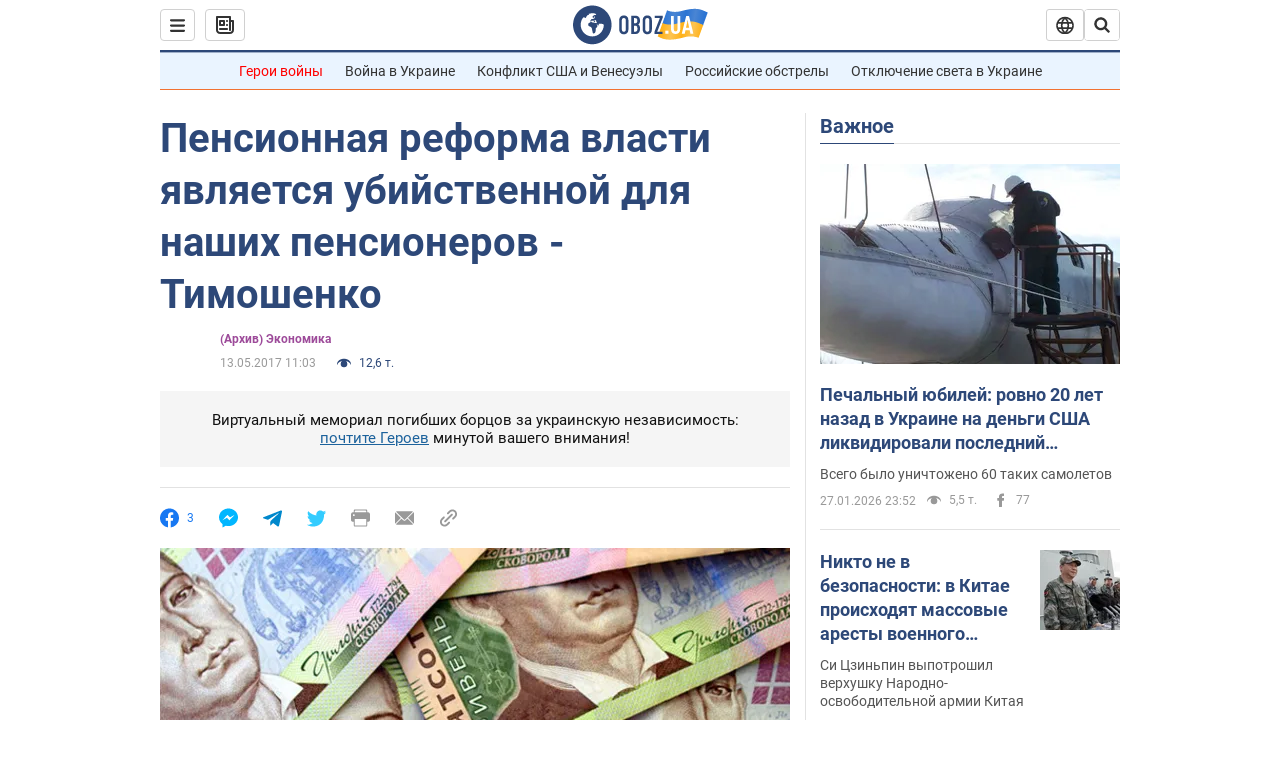

--- FILE ---
content_type: application/x-javascript; charset=utf-8
request_url: https://servicer.idealmedia.io/1418748/1?nocmp=1&sessionId=6979d3e2-10b26&sessionPage=1&sessionNumberWeek=1&sessionNumber=1&scale_metric_1=64.00&scale_metric_2=256.00&scale_metric_3=100.00&cbuster=1769591778743990477615&pvid=e4d7982d-417f-489f-aa1e-5c240917e99e&implVersion=11&lct=1763555100&mp4=1&ap=1&consentStrLen=0&wlid=d05a327b-c6f8-44da-ae31-2b186ed959c8&uniqId=13f23&niet=4g&nisd=false&evt=%5B%7B%22event%22%3A1%2C%22methods%22%3A%5B1%2C2%5D%7D%2C%7B%22event%22%3A2%2C%22methods%22%3A%5B1%2C2%5D%7D%5D&pv=5&jsv=es6&dpr=1&hashCommit=cbd500eb&apt=2017-05-13T11%3A03%3A00&tfre=3844&w=0&h=1&tl=150&tlp=1&sz=0x1&szp=1&szl=1&cxurl=https%3A%2F%2Ffinance.obozrevatel.com%2Fbusiness-and-finance%2F91508-pensionnaya-reforma-vlasti-yavlyaetsya-ubijstvennoj-dlya-nashih-pensionerov-timoshenko.htm&ref=&lu=https%3A%2F%2Ffinance.obozrevatel.com%2Fbusiness-and-finance%2F91508-pensionnaya-reforma-vlasti-yavlyaetsya-ubijstvennoj-dlya-nashih-pensionerov-timoshenko.htm
body_size: 806
content:
var _mgq=_mgq||[];
_mgq.push(["IdealmediaLoadGoods1418748_13f23",[
["unian.net","11979010","1","Відома російська акторка вразила всіх заявою про українців","Тетяна зробила емоційний допис в мережі.","0","","","","Ue5i9izEUErgJH7EgA_cbsHxrOkDTouCaMRgRKwmk65_IflNQAcCFUhNU-7RqfNCJP9NESf5a0MfIieRFDqB_Kldt0JdlZKDYLbkLtP-Q-WaCCtFvxuhe_SxlukESE-e",{"i":"https://s-img.idealmedia.io/n/11979010/45x45/200x0x800x800/aHR0cDovL2ltZ2hvc3RzLmNvbS90LzIwMjYtMDEvNDI3MDI0LzlmZDJlYTUzZjZmMGFiODJjNTNiNTBkYTI1ZjRhMzJhLmpwZWc.webp?v=1769591778-NxvtyNc-QlvnkgWGjBftVKkoFlSPRDBk0Qby4NjDUUY","l":"https://clck.idealmedia.io/pnews/11979010/i/1298901/pp/1/1?h=Ue5i9izEUErgJH7EgA_cbsHxrOkDTouCaMRgRKwmk65_IflNQAcCFUhNU-7RqfNCJP9NESf5a0MfIieRFDqB_Kldt0JdlZKDYLbkLtP-Q-WaCCtFvxuhe_SxlukESE-e&utm_campaign=obozrevatel.com&utm_source=obozrevatel.com&utm_medium=referral&rid=0138295a-fc2a-11f0-b295-d404e6f97680&tt=Direct&att=3&afrd=296&iv=11&ct=1&gdprApplies=0&muid=q0sieMH3D2g1&st=-300&mp4=1&h2=RGCnD2pppFaSHdacZpvmnoTb7XFiyzmF87A5iRFByjsgNjusZyjGo1rMnMT1hEiOhumDt6a8mN7o5CH77ZLjIg**","adc":[],"sdl":0,"dl":"","category":"Шоу-бизнес","dbbr":0,"bbrt":0,"type":"e","media-type":"static","clicktrackers":[],"cta":"Читати далі","cdt":"","tri":"0138443e-fc2a-11f0-b295-d404e6f97680","crid":"11979010"}],],
{"awc":{},"dt":"desktop","ts":"","tt":"Direct","isBot":1,"h2":"RGCnD2pppFaSHdacZpvmnoTb7XFiyzmF87A5iRFByjsgNjusZyjGo1rMnMT1hEiOhumDt6a8mN7o5CH77ZLjIg**","ats":0,"rid":"0138295a-fc2a-11f0-b295-d404e6f97680","pvid":"e4d7982d-417f-489f-aa1e-5c240917e99e","iv":11,"brid":32,"muidn":"q0sieMH3D2g1","dnt":2,"cv":2,"afrd":296,"consent":true,"adv_src_id":39175}]);
_mgqp();
